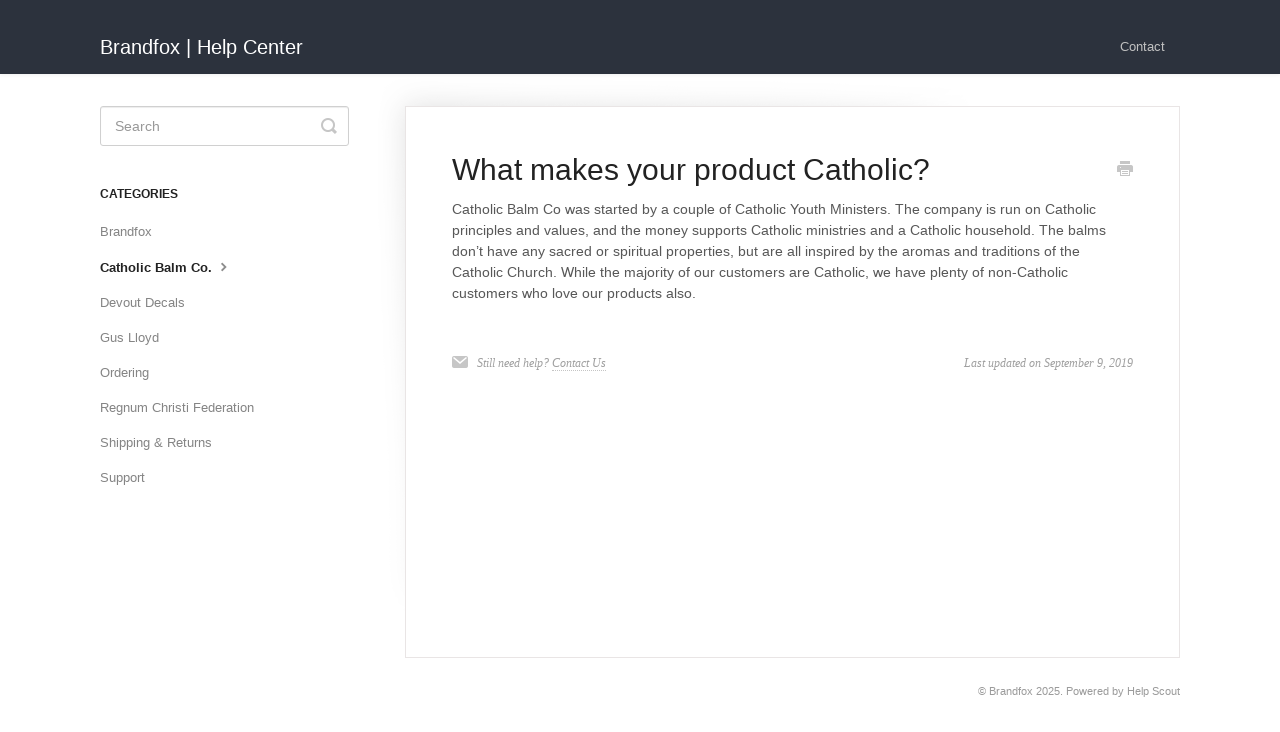

--- FILE ---
content_type: text/css
request_url: https://s3.amazonaws.com/helpscout.net/docs/assets/5a2c5e512c7d3a46d595e3ec/attachments/5c80220804286350d088b865/knowledge.css
body_size: 232
content:
#docsSearch {
	height: 300px;
	background: url(https://farm8.staticflickr.com/7921/46387254275_6f39d43065_o.jpg) no-repeat center 60% / cover transparent;
	border-bottom: none;
	padding-top: 60px;
	position: relative;
	top: -1px;
}
